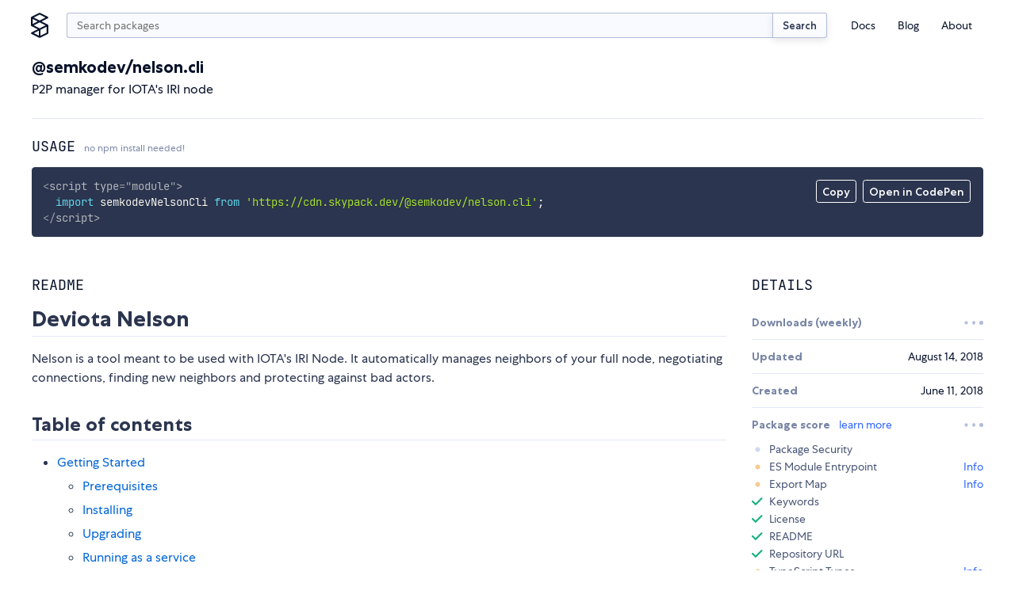

--- FILE ---
content_type: text/html;charset=utf-8
request_url: https://www.skypack.dev/view/@semkodev/nelson.cli
body_size: 19515
content:
<!DOCTYPE html>
<html lang="en">
	<head>
		<meta charset="utf-8" />
		<link rel="icon" href="/favicon.png" />
		<meta name="viewport" content="width=device-width, initial-scale=1" />
		<script async src="https://www.googletagmanager.com/gtag/js?id=UA-130280175-12"></script>
		<link rel="stylesheet" type="text/css" href="/assets/skypack-ds.css" />
		<link rel="stylesheet" type="text/css" href="/assets/prism-okaidia.css" />
		<script>
			window.dataLayer = window.dataLayer || [];
			function gtag() {
				dataLayer.push(arguments);
			}
			gtag('js', new Date());
			gtag('config', 'UA-130280175-12');
		</script>
	<title>npm:@semkodev/nelson.cli | Skypack</title><link rel="search" type="application/opensearchdescription+xml" title="Skypack" href="/opensearch.xml" data-svelte="svelte-fu4qva"><meta name="description" content="P2P manager for IOTA&#39;s IRI node" data-svelte="svelte-5rfxkr"><meta property="og:title" content="npm:@semkodev/nelson.cli | Skypack" data-svelte="svelte-5rfxkr"><meta property="og:description" content="P2P manager for IOTA&#39;s IRI node" data-svelte="svelte-5rfxkr"><meta property="og:image" content="https://s3.amazonaws.com/cloudformation-examples/cloudformation-launch-stack.png" data-svelte="svelte-5rfxkr"><meta property="og:url" content="https://www.skypack.dev/view/@semkodev/nelson.cli" data-svelte="svelte-5rfxkr"><meta name="twitter:title" content="npm:@semkodev/nelson.cli | Skypack" data-svelte="svelte-5rfxkr"><meta name="twitter:description" content="P2P manager for IOTA&#39;s IRI node" data-svelte="svelte-5rfxkr"><meta name="twitter:card" content="summary" data-svelte="svelte-5rfxkr"><meta name="twitter:image" content="https://s3.amazonaws.com/cloudformation-examples/cloudformation-launch-stack.png" data-svelte="svelte-5rfxkr"><link rel="canonical" content="https://www.skypack.dev/view/@semkodev/nelson.cli" data-svelte="svelte-5rfxkr"><style>@font-face{font-family:"Centra No. 1";font-style:normal;font-display:fallback;font-weight:400;src:url("/fonts/centra-no1/book.woff2") format("woff2")}@font-face{font-family:"Centra No. 1";font-style:italic;font-display:fallback;font-weight:400;src:url("/fonts/centra-no1/book.italic.woff2") format("woff2")}@font-face{font-family:"Centra No. 1";font-style:normal;font-display:fallback;font-weight:500;src:url("/fonts/centra-no1/medium.woff2") format("woff2")}@font-face{font-family:"Centra No. 1";font-style:normal;font-display:fallback;font-weight:700;src:url("/fonts/centra-no1/bold.woff2") format("woff2")}@font-face{font-family:"Centra No. 1";font-style:italic;font-display:fallback;font-weight:700;src:url("/fonts/centra-no1/bold.italic.woff2") format("woff2")}@font-face{font-family:"JetBrains Mono";font-style:normal;font-display:fallback;font-weight:200;src:url("/fonts/jetbrains/light.woff2") format("woff2")}@font-face{font-family:"JetBrains Mono";font-style:italic;font-display:fallback;font-weight:200;src:url("/fonts/jetbrains/light.italic.woff2") format("woff2")}@font-face{font-family:"JetBrains Mono";font-style:normal;font-display:fallback;font-weight:300;src:url("/fonts/jetbrains/semilight.woff2") format("woff2")}@font-face{font-family:"JetBrains Mono";font-style:italic;font-display:fallback;font-weight:300;src:url("/fonts/jetbrains/semilight.italic.woff2") format("woff2")}@font-face{font-family:"JetBrains Mono";font-style:normal;font-display:fallback;font-weight:400;src:url("/fonts/jetbrains/regular.woff2") format("woff2")}@font-face{font-family:"JetBrains Mono";font-style:italic;font-display:fallback;font-weight:400;src:url("/fonts/jetbrains/italic.woff2") format("woff2")}@font-face{font-family:"JetBrains Mono";font-style:normal;font-display:fallback;font-weight:500;src:url("/fonts/jetbrains/medium.woff2") format("woff2")}@font-face{font-family:"JetBrains Mono";font-style:italic;font-display:fallback;font-weight:500;src:url("/fonts/jetbrains/medium.italic.woff2") format("woff2")}@font-face{font-family:"JetBrains Mono";font-style:normal;font-display:fallback;font-weight:700;src:url("/fonts/jetbrains/bold.woff2") format("woff2")}@font-face{font-family:"JetBrains Mono";font-style:italic;font-display:fallback;font-weight:700;src:url("/fonts/jetbrains/bold.italic.woff2") format("woff2")}@font-face{font-family:"JetBrains Mono";font-style:normal;font-display:fallback;font-weight:800;src:url("/fonts/jetbrains/extrabold.woff2") format("woff2")}@font-face{font-family:"JetBrains Mono";font-style:italic;font-display:fallback;font-weight:800;src:url("/fonts/jetbrains/extrabold.italic.woff2") format("woff2")}html{font-size:16px}*{margin:0;padding:0}*::after,*::before{box-sizing:border-box}body{background:var(--c-white);color:var(--c-black);font-family:var(--f-base);font-size:1rem;position:relative;-webkit-font-smoothing:antialiased;overflow-x:hidden}input[type=search]{padding-right:2rem !important}input[type=search]::-webkit-search-cancel-button{-webkit-appearance:none;background:#7f7f7f url("[data-uri]") 50% 50% no-repeat;border-radius:50%;position:relative;right:-1.5rem;height:11px;width:11px}input[type=search]::-webkit-search-cancel-button:hover{opacity:0.9}a{color:var(--c-blue);text-decoration:none;transition:color 150ms linear}a:hover{color:var(--c-blue-l1)}h1,h2{margin-top:1em;margin-bottom:1em;font-family:var(--f-mono);font-weight:400;text-transform:uppercase;line-height:1.2}h1{font-size:var(--f-u3)}h2{font-size:var(--f-u2)}h3{margin-top:1em;margin-bottom:1em;color:var(--c-gray);font-size:var(--f-u2);font-weight:bold}h4{margin-top:1em;margin-bottom:1em;color:var(--c-gray);font-size:1em;font-weight:bold}p{margin-top:1em;margin-bottom:1em;line-height:1.5}.sky-container{box-sizing:content-box;margin-left:auto;margin-right:auto;max-width:1200px;padding-right:1.5rem;padding-left:1.5rem;width:calc(100vw - 3rem)}.sky-readingwidth{max-width:50rem;margin-left:auto;margin-right:auto}.sky-subtitle{display:block;line-height:20px;color:var(--c-gray);font-size:var(--f-d1)}pre{box-sizing:border-box;padding:1rem;border-radius:3px;background:var(--c-code-bg) !important;color:var(--c-code-fg);overflow-x:auto;max-width:100%}pre,pre *,code,code *{font-variant-ligatures:none;font-size:var(--f-d1r) !important;font-family:var(--f-mono) !important}.theme-transition,.theme-transition *{transition:background-color 500ms linear, color 500ms linear, fill 500ms linear}.is-dark{--c-blue-l2:#0015d3;--c-blue-l1:#1246ff;--c-blue:#3167ff;--c-blue-d1:#5297ff;--c-blue-d2:#49a8ff;--c-black:#fff;--c-gray-l4:#141e39;--c-gray-l3:#2b354f;--c-gray-l2:#495675;--c-gray-l1:#141e39;--c-gray:#7986a5;--c-gray-d1:#b2bcda;--c-gray-d2:#d3daef;--c-gray-d3:#e3e8f8;--c-gray-d4:#1b1f2d;--c-green:#4eeda1;--c-red:#ff7585;--c-sky-blue:#2596ff;--c-white:#12141b;--c-yellow:#f4cd92}
@media(min-width: 600px){.mobile-only.svelte-1ykwlk0.svelte-1ykwlk0{display:none}}.nav-container.svelte-1ykwlk0.svelte-1ykwlk0::before{content:"";position:fixed;background:var(--c-gray);transition:opacity 100ms linear;pointer-events:none;z-index:1;opacity:0;bottom:0;right:0;left:0;top:0}@media(min-width: 600px){.nav-container.svelte-1ykwlk0.svelte-1ykwlk0::before{display:none}}.nav.svelte-1ykwlk0.svelte-1ykwlk0{display:grid;padding:1rem 0 0;grid-template-columns:2rem minmax(0, 1fr) 2rem;grid-gap:0.625rem}@media(min-width: 600px){.nav.svelte-1ykwlk0.svelte-1ykwlk0{grid-template-columns:1.75rem auto min-content;grid-gap:1rem}}.nav-links.svelte-1ykwlk0.svelte-1ykwlk0{display:flex;flex-direction:column;font-size:var(--f-d1)}@media(min-width: 600px){.nav-links.svelte-1ykwlk0.svelte-1ykwlk0{flex-direction:row;align-items:center;height:100%}}@media(min-width: 600px){.nav-links--addl.svelte-1ykwlk0.svelte-1ykwlk0{display:none}}.nav-item.svelte-1ykwlk0.svelte-1ykwlk0{list-style:none}.nav-link.svelte-1ykwlk0.svelte-1ykwlk0{display:block;text-decoration:none;transition:color 200ms;color:var(--c-black);padding:0.375em 0}.nav-link.svelte-1ykwlk0.svelte-1ykwlk0:hover{color:var(--c-blue)}@media(min-width: 600px){.nav-link.svelte-1ykwlk0.svelte-1ykwlk0{padding:0.25rem 1em}}.logo.svelte-1ykwlk0.svelte-1ykwlk0{display:flex;margin-left:-4px;width:1.75rem;height:2rem}.logo.svelte-1ykwlk0 svg{display:block;width:100%;height:auto;fill:var(--c-black);transition:fill 150ms linear}.logo.svelte-1ykwlk0 svg:hover{fill:var(--c-blue)}.menu.svelte-1ykwlk0 figure.svelte-1ykwlk0{width:40%;height:2rem;background:transparent url("/logo.svg") left center no-repeat;background-size:contain}.btn-nav.svelte-1ykwlk0.svelte-1ykwlk0,.btn-close.svelte-1ykwlk0.svelte-1ykwlk0{display:flex;border:none;background:transparent;-webkit-appearance:none;height:2rem;width:2rem}.btn-close.svelte-1ykwlk0.svelte-1ykwlk0{position:absolute;justify-content:center;align-items:center;right:1rem;top:1rem}.btn-close.svelte-1ykwlk0 svg.svelte-1ykwlk0{width:1rem;height:1rem;display:block;fill:var(--c-gray)}.btn-nav.svelte-1ykwlk0.svelte-1ykwlk0{display:flex;flex-direction:column;justify-content:center;width:2rem;height:2rem;padding-left:0.25rem;padding-right:0.25rem}@media(min-width: 600px){.btn-nav.svelte-1ykwlk0.svelte-1ykwlk0{display:none}}.btn-nav.svelte-1ykwlk0 span.svelte-1ykwlk0{display:block;min-height:2px;width:1.5rem;margin:3px 0;background-color:var(--c-blue);border-radius:2px}@media screen and (max-width: 599px){header.svelte-1ykwlk0 .menu.svelte-1ykwlk0{padding:1rem;display:block;position:fixed;box-shadow:0px 16px 8px rgba(0, 0, 0, 0.1);transform:translateX(125%) translateZ(0);transition:transform 200ms ease-in-out;background:var(--c-white);height:100vh;width:87.5%;z-index:9;margin:0;right:0;top:0}.open.svelte-1ykwlk0.svelte-1ykwlk0::before{opacity:0.5;pointer-events:all}.open.svelte-1ykwlk0 .menu.svelte-1ykwlk0{transform:translateX(0) translateZ(0)}}
.sky-input.svelte-2cur2f{display:flex;flex:1}.search.svelte-2cur2f{height:2rem;min-width:0px;padding-right:0.75rem;padding-left:0.75rem;margin-top:0;-webkit-appearance:none;border-right:none;border-top-right-radius:0;border-bottom-right-radius:0}.sky-btn.svelte-2cur2f{padding:0.5em 1em;color:var(--c-gray-d3);font-size:13px;border-left:none;border-top-left-radius:0;border-bottom-left-radius:0}
div.svelte-podluj{z-index:1;position:fixed;visibility:hidden;transition:transform 250ms linear;transform:translateY(0);height:4px;right:0;left:0;top:0}span.svelte-podluj{height:4px;display:block;background:var(--c-blue);width:0px}.visible.svelte-podluj{visibility:visible}.exit.svelte-podluj{transform:translateY(-100%)}
h2.svelte-1u3txz5.svelte-1u3txz5{font-family:var(--f-heading);text-transform:uppercase;font-size:var(--f-u1r);color:var(--c-black);margin-bottom:1rem;font-weight:400}h2.svelte-1u3txz5>small.svelte-1u3txz5{display:inline-block;text-transform:none;font-family:var(--f-base);font-size:var(--f-d2r);color:var(--c-gray)}section.svelte-1u3txz5.svelte-1u3txz5{display:grid;margin-top:2rem;grid-gap:2rem;gap:2rem}@media(min-width: 750px){section.svelte-1u3txz5.svelte-1u3txz5{grid-template-columns:2fr 1fr}}@media(min-width: 900px){section.svelte-1u3txz5.svelte-1u3txz5{grid-template-columns:3fr 1fr}}article.svelte-1u3txz5.svelte-1u3txz5{width:100%;overflow:hidden}dt.svelte-1u3txz5.svelte-1u3txz5{font-weight:700;color:var(--c-gray)}.details.svelte-1u3txz5>div.svelte-1u3txz5{display:flex;align-items:center;justify-content:space-between;padding-top:0.75rem;padding-bottom:0.75rem;border-top:1px solid var(--c-gray-l3)}.details.svelte-1u3txz5>div.svelte-1u3txz5:first-of-type{border-top:none}.details.svelte-1u3txz5>div.list.svelte-1u3txz5{display:block}.list.svelte-1u3txz5 ul{display:grid;list-style:none;padding-top:0.75rem;padding-bottom:0.5rem;grid-row-gap:0.5rem;row-gap:0.5rem}.list.svelte-1u3txz5 li.svelte-1u3txz5{display:flex;justify-content:space-between}.list.svelte-1u3txz5 a.svelte-1u3txz5{color:var(--c-blue);text-decoration:none}@media screen and (max-width: 521px){section.svelte-1u3txz5.svelte-1u3txz5{display:block}section.svelte-1u3txz5>article.svelte-1u3txz5{margin-bottom:2rem}}
header.svelte-117yhy6{margin-bottom:1.5rem;border-bottom:1px solid #e3e8f8;justify-content:space-between;align-items:center;display:flex}header.deprecated.svelte-117yhy6{background-color:var(--c-yellow);margin-left:-1.5rem;padding-top:1.5rem;padding-left:1.5rem;padding-right:1.5rem;width:calc(100% + 3rem);border-radius:0.25rem}.svelte-117yhy6{word-break:break-word}.description.svelte-117yhy6{margin-top:0.25em;margin-bottom:0}span.deprecated.svelte-117yhy6{display:inline-block;margin-left:0.5rem;padding:0.25em 0.5em 0.2em;color:var(--c-gray-d2);font-weight:500;font-size:var(--f-d1r);background:var(--c-gray-l3);border:1px solid currentColor;border-radius:0.25em}@media screen and (max-width: 521px){header.svelte-117yhy6{flex-direction:column;align-items:start}}
.container.svelte-1nh3vfg{position:relative}.menu.svelte-1nh3vfg{position:absolute;display:flex;top:1rem;right:1rem}.menu.svelte-1nh3vfg button{-webkit-appearance:none;padding:0.375em 0.5em 0.25em;color:var(--c-code-fg);font-weight:500;font-size:var(--f-d1);font-family:inherit;background:none;border:1px solid currentColor;border-radius:0.25em;transition-property:background-color, color, border-color;transition-duration:150ms;transition-timing-function:linear;cursor:pointer;outline:none}.menu.svelte-1nh3vfg button:hover{color:var(--c-code-bg);background:var(--c-code-fg)}@media(max-width: 800px){.menu.svelte-1nh3vfg{top:initial;right:initial;bottom:1rem;left:1rem}pre.svelte-1nh3vfg{padding-bottom:56px}}.token.tag,.token.tag .token{color:var(--c-code-fg);opacity:0.8}
.readme{-ms-text-size-adjust:100%;-webkit-text-size-adjust:100%;line-height:1.5;color:var(--c-gray-d3);font-family:var(--f-base);font-size:1rem;line-height:1.5;word-wrap:break-word}.readme *{box-sizing:border-box}.readme>*:first-child{margin-top:0}.readme .octicon{display:inline-block;fill:currentColor;vertical-align:text-bottom}.readme .anchor{float:left;line-height:1;margin-left:-20px;padding-right:4px}.readme .anchor:focus{outline:none}.readme details{display:block}.readme details summary{cursor:pointer}.readme summary{display:list-item}.readme a{background-color:initial;color:#0366d6;text-decoration:none}.readme a:hover{text-decoration:underline}.readme a:not([href]){color:inherit;text-decoration:none}.readme strong{font-weight:600}.readme h1,.readme h2,.readme h3{margin-top:2rem;margin-bottom:1rem;font-family:var(--f-base);line-height:1.25;font-weight:700;text-transform:none}.readme h1{padding:0 0 0.25rem 0;font-size:var(--f-u4);border-bottom:1px solid var(--c-gray-l3)}.readme h2{padding:0 0 0.25rem 0;font-size:var(--f-u3);border-bottom:1px solid var(--c-gray-l3)}.readme h3{font-size:var(--f-u2)}.readme h4{font-size:var(--f-u1)}.readme h5{font-size:var(--f-d1)}.readme h6{font-size:var(--f-d2);color:#6a737d}.readme img{border-style:none;max-width:100%;box-sizing:initial;background-color:var(--c-white)}.readme hr{box-sizing:initial;height:0;overflow:visible;height:0;margin:15px 0;overflow:hidden;background:transparent;border:0;border-bottom:1px solid var(--c-gray-l3);height:0.25em;padding:0;margin:24px 0;background:-color var(--c-gray-l3);border:0}.readme hr::after{clear:both}.readme input{font:inherit;margin:0;overflow:visible;font-family:inherit;font-size:inherit;line-height:inherit}.readme [type=checkbox]{box-sizing:border-box;padding:0}.readme table{border-spacing:0;border-collapse:collapse;display:block;width:100%;overflow:auto}.readme table td,.readme table th{padding:6px 13px;border:1px solid #dfe2e5}.readme table th{font-weight:600}.readme table tr{background-color:#fff;border-top:1px solid #c6cbd1}.readme table tr:nth-child(2n){background-color:#f6f8fa}.readme kbd{display:inline-block;padding:3px 5px;font:11px SFMono-Regular, Consolas, Liberation Mono, Menlo, monospace;line-height:10px;color:#444d56;vertical-align:middle;background:-color #fafbfc;border:1px solid #d1d5da;border-radius:3px;box-shadow:inset 0 -1px 0 #d1d5da}.readme p{margin-top:1rem;margin-bottom:1rem;line-height:1.5}.readme blockquote{margin:1.25rem 0;padding:0 0 0 1rem;color:var(--c-gray);border-left:0.25em solid #dfe2e5}.readme blockquote>:first-child{margin-top:0}.readme blockquote>:last-child{margin-bottom:0}.readme dd{margin-left:0}.readme pre{margin-top:0;margin-bottom:0;word-wrap:normal}.readme pre>code{margin:0;padding:0;font-size:100%;word-break:normal;white-space:pre;background:transparent;border:0}.readme pre code{max-width:auto;display:inline;padding:0;margin:0;overflow:visible;line-height:inherit;word-wrap:normal;background-color:initial;border:0}.readme *:checked+.radio-label{position:relative;z-index:1;border-color:#0366d6}.readme ol,.readme ul{margin-top:0;margin-bottom:2rem;padding-left:2rem}.readme ol ol,.readme ol ul,.readme ul ol,.readme ul ul{margin-top:0;margin-bottom:1rem}.readme li{display:list-item;word-wrap:break-all;margin:0.375rem 0}.readme li>p{margin-top:1rem}.readme dl{padding:0}.readme dl dt{padding:0;margin-top:1rem;font-size:1em;font-style:italic;font-weight:600}.readme dl dd{padding:0 16px;margin-bottom:16px}.readme img[align=right]{padding-left:20px}.readme img[align=left]{padding-right:20px}.readme code{padding:0.2em 0.4em;margin:0;font-size:85%;background-color:rgba(27, 31, 35, 0.05);border-radius:3px}.readme .highlight{margin-bottom:16px}.readme .highlight pre{margin-bottom:0;word-break:normal}.readme a:active,.readme a:hover{outline-width:0}.readme hr::after,.readme hr::before{display:table;content:""}
.container.svelte-a3j687{display:flex;justify-content:space-between;min-width:1.5rem}.dot.svelte-a3j687{width:0.3rem;height:0.3rem;background-color:var(--c-gray-l1);border-radius:2px;animation:svelte-a3j687-pulse 1s cubic-bezier(0.3, 0.2, 0.6, 0.8) infinite}.dot.svelte-a3j687:nth-of-type(2){animation-delay:120ms}.dot.svelte-a3j687:nth-of-type(3){animation-delay:240ms}@keyframes svelte-a3j687-pulse{50%{transform:scale(0.625)}}
.wrapper.svelte-qjxoui{width:100%}.checks-check.svelte-qjxoui{display:flex;align-items:center;margin-top:0.375rem;margin-bottom:0.375rem;list-style:none;font-size:var(--f-d1r);color:var(--c-gray-d2);line-height:1rem}.header.svelte-qjxoui{display:flex;align-items:center;justify-content:space-between}.status__check.svelte-qjxoui,.status__warn.svelte-qjxoui,.status__error.svelte-qjxoui,.status__loading.svelte-qjxoui{display:inline-block;width:0.875rem;height:0.875rem;margin-right:0.5rem;user-select:none}.status__warn.svelte-qjxoui,.status__error.svelte-qjxoui,.status__loading.svelte-qjxoui{background-image:radial-gradient(var(--c-yellow) 62.5%, transparent 62.5%);background-size:7px 7px;background-position:center center;background-repeat:no-repeat}.status__loading.svelte-qjxoui{background-image:radial-gradient(var(--c-gray-l2) 62.5%, transparent 62.5%)}.status__error.svelte-qjxoui{background-image:radial-gradient(var(--c-red) 62.5%, transparent 62.5%)}.action.svelte-qjxoui{margin-left:auto}.action__timeout.svelte-qjxoui{color:var(--c-gray);font-size:var(--f-d1)}.title.svelte-qjxoui{font-weight:700;color:var(--c-gray)}
.keywords.svelte-d5nou5{display:flex;flex-wrap:wrap;padding-top:1rem}.sky-badge.svelte-d5nou5{margin-right:0.375rem;margin-bottom:0.375rem;padding:0.125rem 0.375em;font-size:var(--f-d1r);transition-property:color, border-color;transition-duration:150ms;transition-timing-function:linear}.sky-badge.svelte-d5nou5:hover{border-color:var(--c-blue)}
ul.svelte-gnv9g2{padding-top:0.5rem}li.svelte-gnv9g2{display:flex;font-size:var(--f-d1r);margin-top:0.25rem;margin-bottom:0.25rem}a.svelte-gnv9g2{color:var(--c-blue);text-decoration:none}img.svelte-gnv9g2{width:1.25rem;height:1.25rem;border-radius:50%;margin-right:0.5rem;overflow:hidden}
.footer-grid.svelte-6sti87{display:grid;grid-gap:1.5rem}@media(min-width: 750px){.footer-grid.svelte-6sti87{grid-template-columns:1fr 1fr;grid-gap:1rem}}.footer-logo.svelte-6sti87{display:block;width:8rem;height:auto}.footer-grid-nav.svelte-6sti87{display:grid;grid-gap:0.5rem;grid-template-columns:repeat(2, 1fr)}@media(min-width: 750px){.footer-grid-nav.svelte-6sti87{grid-gap:1rem;grid-auto-flow:column;grid-template-rows:repeat(3, 1fr);grid-template-columns:repeat(3, 1fr)}}.footer-grid-navitem.svelte-6sti87{list-style:none}.footer-link.svelte-6sti87{color:var(--c-gray);font-size:var(--f-d1);transition:color 150ms linear}.footer-link.svelte-6sti87:hover{color:var(--c-gray-d2)}.compact.svelte-6sti87{display:flex;justify-content:flex-start}
.fieldset.svelte-8w6wha.svelte-8w6wha.svelte-8w6wha{width:18rem;max-width:100%;display:grid;align-items:end;grid-template-columns:auto 80px}.fieldset.svelte-8w6wha input.svelte-8w6wha.svelte-8w6wha{width:100%;height:2rem}.fieldset.svelte-8w6wha .sky-input.svelte-8w6wha>input.svelte-8w6wha{border-top-right-radius:0;border-bottom-right-radius:0;border-right:none}.btn-submit.svelte-8w6wha.svelte-8w6wha.svelte-8w6wha{border-radius:0.25em;border-top-left-radius:0;border-bottom-left-radius:0}</style></head>
	<body>
		<script>
			if (!localStorage.getItem('darktheme')) {
				// const prefersDark =
				//	window.matchMedia && window.matchMedia('(prefers-color-scheme: dark)').matches;
				//localStorage.setItem('theme', prefersDark ? 'dark' : 'light');
				localStorage.setItem('darktheme', 'light');
			}
			let theme = localStorage.getItem('darktheme');
			document.body.classList.add(`is-${theme === 'dark' ? 'dark' : 'light'}`);
			const toggle = document.querySelector('#dark-mode');
			if (toggle) toggle.checked = theme === 'dark';
		</script>
		<noscript>You need to enable JavaScript to run this app.</noscript>
		<script type="module" src="/_dist_/index.js"></script>
		<!--
			This HTML file is a template.
			If you open it directly in the browser, you will see an empty page.

			You can add webfonts, meta tags, or analytics to this file.
			The build step will place the bundled scripts into the <body> tag.

			To begin the development, run `npm start` or `yarn start`.
			To create a production bundle, use `npm run build` or `yarn build`.
		-->

<header class="bg-white sky-container nav-container svelte-1ykwlk0"><nav class="nav svelte-1ykwlk0"><a target="_self" href="/" class="logo svelte-1ykwlk0"><svg fill="none" xmlns="http://www.w3.org/2000/svg" viewBox="0 0 18 26"><title>Skypack</title><path d="M17.387 12.213L10.95 9l6.438-3.212c.3-.15.487-.45.487-.788a.875.875 0 00-.488-.788l-8-4a.874.874 0 00-.787 0l-8 4c-.3.15-.487.45-.487.788v8c0 .3.162.588.412.75l.075.037L7.038 17 .6 20.212c-.3.15-.487.45-.487.788 0 .337.187.637.487.788l8 4a.874.874 0 00.388.087.874.874 0 00.387-.087l8-4c.3-.15.488-.45.488-.788v-8a.842.842 0 00-.476-.787zM9 1.975L15.037 5 9 8.025 2.963 5 9 1.975zM1.875 6.413L7.038 9l-5.163 2.588V6.413zM2.963 13L9 9.975 15.037 13 9 16.025 2.963 13zm5.162 5.413v5.162l-5.162-2.587 5.162-2.575zm8 2.05l-6.25 3.124V17.55l6.25-3.125v6.037z"></path></svg></a>

		
<form class="sky-input svelte-2cur2f" action="/search" role="search"><input autocapitalize="off" aria-label="search query" autocomplete="search" name="q" value="" placeholder="Search packages" type="search" class="search svelte-2cur2f">
	<button type="submit" class="sky-btn svelte-2cur2f">Search</button>
</form>

		<button class="btn-nav svelte-1ykwlk0" aria-label="open mobile nav"><span class="svelte-1ykwlk0"></span>
			<span class="svelte-1ykwlk0"></span>
			<span class="svelte-1ykwlk0"></span></button>

		
		<div class="menu svelte-1ykwlk0"><div class="mobile-only svelte-1ykwlk0"><figure class="logo-text svelte-1ykwlk0"></figure>

				<button class="btn-close svelte-1ykwlk0" aria-label="close mobile nav"><svg viewBox="0 0 13 13" fill="none" xmlns="http://www.w3.org/2000/svg" class="svelte-1ykwlk0"><path d="M11 2l-9 9M11 11L2 2" stroke="#09132B" stroke-width="1.5" stroke-linecap="round" stroke-linejoin="round"></path></svg></button></div>

			<p class="mobile-only f-w500 f-d1 tc-gray mb1 svelte-1ykwlk0">Menu</p>

			<ul class="nav-links svelte-1ykwlk0"><li class="nav-item svelte-1ykwlk0"><a class="nav-link svelte-1ykwlk0" href="https://docs.skypack.dev">Docs</a></li>
				<li class="nav-item svelte-1ykwlk0"><a class="nav-link svelte-1ykwlk0" target="_self" href="/blog">Blog</a></li>
				<li class="nav-item svelte-1ykwlk0"><a class="nav-link svelte-1ykwlk0" target="_self" href="/about">About</a></li></ul>

			<p class="mobile-only f-w500 f-d1 tc-gray mt2 mb1 svelte-1ykwlk0">Additional Links</p>

			<ul class="nav-links nav-links--addl svelte-1ykwlk0"><li class="nav-item svelte-1ykwlk0"><a class="nav-link svelte-1ykwlk0" target="_blank" rel="noopener noreferrer" href="https://status.skypack.dev">Status</a></li>
				<li class="nav-item svelte-1ykwlk0"><a class="nav-link svelte-1ykwlk0" target="_self" href="/legal/privacy-policy">Privacy Policy</a></li>
				<li class="nav-item svelte-1ykwlk0"><a class="nav-link svelte-1ykwlk0" target="_self" href="/legal/tos">Terms of Use</a></li></ul></div></nav>
</header>

<div class="svelte-podluj"><span style="width: undefined%" class="svelte-podluj"></span>
</div>

<main>

<div class="sky-container py2"><header class="svelte-117yhy6"><div class="mt1 mb3 svelte-117yhy6"><h1 class="f-base ttn f-w700 f-u2 my0 svelte-117yhy6">@semkodev/nelson.cli</h1>
		<p class="description svelte-117yhy6">P2P manager for IOTA&#39;s IRI node</p></div>
</header>

	<h2 class="svelte-1u3txz5">Usage <small class="svelte-1u3txz5">no npm install needed!</small></h2>
	<div class="container svelte-1nh3vfg"><div class="menu svelte-1nh3vfg"><button id="copy-btn">Copy</button>

		<form class="codepen ml1" action="https://codepen.io/pen/define" method="POST" target="_blank"><input type="hidden" name="data" value="{&quot;title&quot;:&quot;skypack:@semkodev/nelson.cli&quot;,&quot;description&quot;:&quot;Auto-generated from https://www.skypack.dev/view/@semkodev/nelson.cli&quot;,&quot;editors&quot;:&quot;0011&quot;,&quot;layout&quot;:&quot;left&quot;,&quot;tags&quot;:[&quot;skypack&quot;,&quot;skypack-playground&quot;,&quot;@semkodev/nelson.cli&quot;],&quot;js&quot;:&quot;import semkodevNelsonCli from &#39;https://cdn.skypack.dev/@semkodev/nelson.cli&#39;;\\n\\n// add your code here!\\n// see https://www.skypack.dev/view/@semkodev/nelson.cli for README&quot;}">
			<button id="codepen-btn" type="submit">Open in CodePen</button></form></div>

	<pre class="language-html svelte-1nh3vfg"><code>&lt;script type="module"&gt;
  import semkodevNelsonCli from 'https://cdn.skypack.dev/@semkodev/nelson.cli';
&lt;/script&gt;</code></pre>
</div>

	<section class="svelte-1u3txz5"><article class="svelte-1u3txz5"><h2 class="svelte-1u3txz5">README</h2>
			<div class="readme"><h1><a id="deviota-nelson" class="anchor" aria-hidden="true" href="#deviota-nelson"></a>Deviota Nelson</h1>
<p>Nelson is a tool meant to be used with IOTA's IRI Node.
It automatically manages neighbors of your full node, negotiating connections,
finding new neighbors and protecting against bad actors.</p>
<h2><a id="table-of-contents" class="anchor" aria-hidden="true" href="#table-of-contents"></a>Table of contents</h2>
<ul>
<li><a href="#getting-started">Getting Started</a><ul>
<li><a href="#prerequisites">Prerequisites</a></li>
<li><a href="#installing">Installing</a></li>
<li><a href="#upgrading">Upgrading</a></li>
<li><a href="#running-as-a-service">Running as a service</a></li>
</ul>
</li>
<li><a href="#docker">Docker</a></li>
<li><a href="#building-locally">Building Locally</a></li>
<li><a href="#configuration">Configuration</a><ul>
<li><a href="#config.ini">config.ini</a></li>
<li><a href="#command-line-options">Command line options</a></li>
<li><a href="#options-description">Options description</a></li>
</ul>
</li>
<li><a href="#automated-scripts">Automated Scripts</a><ul>
<li><a href="#amazon-cloudformation">Amazon CloudFormation</a></li>
</ul>
</li>
<li><a href="#running-nelson">Running Nelson</a><ul>
<li><a href="#initial-nodes">Initial nodes</a></li>
<li><a href="#epochs-and-cycles">Epochs and Cycles</a></li>
<li><a href="#monitor">Monitor</a></li>
<li><a href="#api">API</a></li>
<li><a href="#webhooks">Webhooks</a></li>
</ul>
</li>
<li><a href="#faq">FAQ</a></li>
<li><a href="#contributing">Contributing</a><ul>
<li><a href="#donations">Donations</a></li>
<li><a href="#running-your-own-entry-node">Running your own entry node</a></li>
</ul>
</li>
<li><a href="#authors">Authors</a></li>
<li><a href="#license">License</a></li>
</ul>
<h2><a id="getting-started" class="anchor" aria-hidden="true" href="#getting-started"></a>Getting Started</h2>
<p>These instructions will get you a copy of the project up and running on your local machine.</p>
<h3><a id="prerequisites" class="anchor" aria-hidden="true" href="#prerequisites"></a>Prerequisites</h3>
<p>It is expected that you have already installed Java, downloaded the IRI jar file
and know how to start it. The local IRI instance must have api enabled and allowing to add/remove neighbors.</p>
<p>Nelson is running on Node.js You will have to install <b>node (at least version LTS 8.9.4)</b> and <em>npm</em> (node package manager) on your system.
Alternatively to npm you can (and should) use yarn package manager.</p>
<h4><a id="port-forwarding" class="anchor" aria-hidden="true" href="#port-forwarding"></a>Port Forwarding</h4>
<p>If you are trying to run a Nelson node at home, you may need to open some ports (port forwarding) in your NAT Router:</p>
<ul>
<li><b>UDP 14600</b></li>
<li><b>TCP 15600</b></li>
<li><b>TCP 16600</b></li>
</ul>
<p>Please refer to your Router's manual on how to do that.</p>
<p>Furthermore, please be aware that apart of firewall and port-forwarding in router, your Internet provider may also be an issue.
Some providers (like Vodafone in Germany) do not have enough IPv4 addresses for homes and
thus use something called &quot;<b>IPv4 over DS Lite</b>&quot;. In those cases the <b>traffic will not come through</b> over the ports
mentioned above. Unfortunately, there is no quick fix for this issue (maybe changing providers).
There is some hope with the upcoming PCP-protocol, this will not happen this year (2018) for most providers, though.</p>
<h4><a id="warning-for-ubuntu" class="anchor" aria-hidden="true" href="#warning-for-ubuntu"></a>WARNING FOR UBUNTU</h4>
<p>Ubuntu 16.04 apt comes with an <b>outdated Node version (4.X)</b>. You need to install the latest version separately:</p>
<p><a href="https://nodejs.org/en/download/package-manager/">https://nodejs.org/en/download/package-manager/</a></p>
<h3><a id="installing" class="anchor" aria-hidden="true" href="#installing"></a>Installing</h3>
<p>Globally install Nelson</p>
<pre><code>npm install -g @semkodev/nelson.cli
</code></pre>
<p>And run it</p>
<pre><code>nelson --gui --getNeighbors
</code></pre>
<p>The <code>--getNeighbors</code> option is used to download an entry set of trusted Nelson peers for new Nelson instances.
As your Nelson stays online and gets to know its neighbors, it will rely less and less on the initial entry
points.</p>
<p>The <code>--gui</code> option is used to provide a simple GUI interface in the console.</p>
<p>Below is the list of all possible options.</p>
<h3><a id="upgrading" class="anchor" aria-hidden="true" href="#upgrading"></a>Upgrading</h3>
<p>To upgrade your Nelson to version X.X.X, simply run:</p>
<pre><code>npm install -g @semkodev/nelson.cli@x.x.x
</code></pre>
<p><b>Please check where npm installs your global packages</b>! It happens very often that the first installed binary
is put into <code>/usr/local/bin</code> and the updated into <code>/usr/bin</code>. Run <code>nelson --version</code> after the upgrade
to make sure you are using the most recent one. Update your scripts and/or services to point to the right binary!</p>
<h3><a id="running-as-a-service" class="anchor" aria-hidden="true" href="#running-as-a-service"></a>Running as a service</h3>
<p>You can use the <a href="http://pm2.keymetrics.io/">node process manager</a> to run Nelson as a service.
Just do the following:</p>
<pre><code># Install the process manager:
npm install pm2 -g

# Make pm2 start at startup:
pm2 startup

# Start the Nelson as service
# If you created a nelson config somewhere on your system, provide the path to the config:
pm2 start nelson -- --config /path/to/nelson-config.ini

# Otherwise you can just do: pm2 start nelson

# Save current processes runing with pm2 to startup on boot:
pm2 save

# Get Nelson logs:
pm2 monit
# or
pm2 log
</code></pre>
<h2><a id="docker" class="anchor" aria-hidden="true" href="#docker"></a>Docker</h2>
<p>Provided you have docker installed, Nelson can be started as follows:</p>
<pre><code>docker run &lt;docker opts&gt; semkodev/nelson.cli &lt;nelson command line opts&gt;
</code></pre>
<p>Hence, running IRI with Nelson can be done with two simple commands:</p>
<pre><code>docker run -d --net host -p 14265:14265 --name iri iotaledger/iri
docker run -d --net host -p 18600:18600 --name nelson semkodev/nelson.cli -r localhost -i 14265 -u 14777 -t 15777 --neighbors &quot;mainnet.deviota.com/16600 mainnet2.deviota.com/16600 mainnet3.deviota.com/16600 iotairi.tt-tec.net/16600&quot;
</code></pre>
<p>The options passed to Nelson's docker (<code>-r localhost -i 14265 -u 14600 -t 15600 --neighbors ...</code>) set IRI's
hostname and ports (api, TCP, UDP) and the initial neighbors (You could also have used <code>--getNeighbors</code>).
Please refer below for more info on options.</p>
<p>To keep Nelson's peer database outside of the container, so that you do not lose your collected neighbor's data,
you can mount a volume bound to a host's folder:</p>
<pre><code>docker run -d --net host -p 18600:18600 --name nelson -v /path/to/nelson/data/directory:/data semkodev/nelson.cli 
</code></pre>
<h2><a id="building-locally" class="anchor" aria-hidden="true" href="#building-locally"></a>Building Locally</h2>
<p>If you are a developer you may want to build the project locally and play around with the sources.
Otherwise, ignore this section.
Make sure you have <a href="https://yarnpkg.com">yarn</a> package manager installed.
Checkout the project:</p>
<pre><code>git clone git@gitlab.com:semkodev/nelson.cli.git
cd nelson.cli
</code></pre>
<p>Install dependencies:</p>
<pre><code>yarn install --pure-lockfile
</code></pre>
<p>Run tests and make binaries:</p>
<pre><code>yarn make
</code></pre>
<p>Try to run Nelson:</p>
<pre><code>node ./dist/nelson.js --gui --getNeighbors
</code></pre>
<h2><a id="configuration" class="anchor" aria-hidden="true" href="#configuration"></a>Configuration</h2>
<p>You are free to either use command line options or an <code>.ini</code> file to configure Nelson. If you use a config
file, it has precedence and all command line options are ignored.</p>
<h3><a id="config.ini" class="anchor" aria-hidden="true" href="#config.ini"></a>config.ini</h3>
<p>To use a configuration file, run Nelson with <code>--config</code> option:</p>
<pre><code>nelson --config ./config.ini

# Alternatively, set an environment variable:
NELSON_CONFIG= ./config.ini nelson
</code></pre>
<p>You can provide one or more of the following options in your ini file. Example:</p>
<pre><code>[nelson]
name = My Nelson Node
cycleInterval = 60
epochInterval = 300
apiPort = 18600
apiHostname = 127.0.0.1
port = 16600
IRIHostname = localhost
IRIProtocol = any
IRIPort = 14265
TCPPort = 15600
UDPPort = 14600
dataPath = data/neighbors.db
; maximal incoming connections. Please do not set below this limit:
incomingMax = 5
; maximal outgoing connections. Only set below this limit, if you have trusted, manual neighbors:
outgoingMax = 4
isMaster = false
silent = false
gui = false
getNeighbors = https://gitlab.com/semkodev/nelson.cli/raw/master/ENTRYNODES
; add as many initial Nelson neighbors, as you like
neighbors[] = mainnet.deviota.com/16600
neighbors[] = mainnet2.deviota.com/16600
neighbors[] = mainnet3.deviota.com/16600
neighbors[] = iotairi.tt-tec.net/16600

; Protect API with basic auth
[nelson.apiAuth]
username=user
password=pass
</code></pre>
<h4><a id="warning-on-neighbors" class="anchor" aria-hidden="true" href="#warning-on-neighbors"></a>WARNING ON NEIGHBORS:</h4>
<p>These are <b>NOT IRI neighbor</b> addresses, but the <b>Nelson</b> addresses. If you have used them erroneously
as Nelson addresses in the past, chances are that Nelson will think these &quot;static&quot; neighbors are his and
will keep removing them from IRI.</p>
<p>To Fix this, just delete data/neighbors.db and start Nelson fresh with just <code>--getNeighbors</code></p>
<h3><a id="command-line-options" class="anchor" aria-hidden="true" href="#command-line-options"></a>Command line options</h3>
<p>Command line options are named the same as INI options.
Some have additional short versions.</p>
<h3><a id="options-description" class="anchor" aria-hidden="true" href="#options-description"></a>Options description</h3>
<table>
<thead>
<tr>
<th>Option</th>
<th>Description</th>
<th>Default</th>
</tr>
</thead>
<tbody>
<tr>
<td>--name</td>
<td>Name your node. This identifier will appear in API/webhooks and for your neighbors</td>
<td></td>
</tr>
<tr>
<td>--neighbors, -n</td>
<td>space-separated list of entry Nelson neighbors</td>
<td></td>
</tr>
<tr>
<td>--getNeighbors</td>
<td>Downloads a list of entry Nelson neighbors. If no URL is provided, will use a default URL (<a href="https://gitlab.com/semkodev/nelson.cli/raw/master/ENTRYNODES">https://gitlab.com/semkodev/nelson.cli/raw/master/ENTRYNODES</a>). If this option is not set, no neighbors will be downloaded. This option can be used together with ````--neighbors``</td>
<td>false</td>
</tr>
<tr>
<td>--apiAuth</td>
<td>Add basic HTTP auth to API. On the command line, please provide username and password in <code>user:pass</code> format. If you use config file, you will have to create a new <code>[nelson.apiAuth]</code> section with <code>username</code> and <code>password</code> See the example above.</td>
<td></td>
</tr>
<tr>
<td>--apiPort, -a</td>
<td>Nelson API port to request current node status data</td>
<td>18600</td>
</tr>
<tr>
<td>--apiHostname, -o</td>
<td>Nelson API hostname to request current node status data. Default value will only listen to local connections</td>
<td>127.0.0.1</td>
</tr>
<tr>
<td>--port, -p</td>
<td>TCP port, on which to start your Nelson instance</td>
<td>16600</td>
</tr>
<tr>
<td>--webhooks, -w</td>
<td>List of URLS to regularly call back with the current node status data</td>
<td></td>
</tr>
<tr>
<td>--webhookInterval</td>
<td>Interval in seconds between each webhook call</td>
<td>30</td>
</tr>
<tr>
<td>--IRIHostname, -r</td>
<td>IRI API hostname of the running IRI node instance</td>
<td>localhost</td>
</tr>
<tr>
<td>--IRIPort, -i</td>
<td>IRI API port of the running IRI node instance</td>
<td>14265</td>
</tr>
<tr>
<td>--TCPPort, -t</td>
<td>IRI TCP Port</td>
<td>15600</td>
</tr>
<tr>
<td>--UDPPort, -u</td>
<td>IRI UDP Port</td>
<td>14600</td>
</tr>
<tr>
<td>--IRIProtocol</td>
<td>Protocol to use for connecting neighbors. Possible values <b>'any'</b>, <b>'preferudp'</b>, <b>'prefertcp'</b>, <b>'udp'</b>, <b>'tcp'</b>. <b>WARNING</b>: Please only use with IRI v.1.4.1.6 and do not set to <b>udp</b> or <b>tcp</b> unless you are 100% sure that you cannot accept other protocol connections in no circumstances. Otherwise, setting <b>udp</b> will categorically deny connections from <b>tcp</b>-only hosts and vice-versa. <b>Durung the upgrade phase</b> setting to <b>tcp</b> will probably make your node unreachable as all of the older Nelson version nodes will be running <b>udp</b> only! Preferably set <b>preferudp</b> or <b>prefertcp</b>. &quot;<b>any</b>&quot; is always the best choice.</td>
<td>any</td>
</tr>
<tr>
<td>--dataPath, -d</td>
<td>path to the file, that will be used as neighbor storage</td>
<td>data/neighbors.db</td>
</tr>
<tr>
<td>--silent, -s</td>
<td>Run the node without any output</td>
<td></td>
</tr>
<tr>
<td>--gui, -g</td>
<td>Run the node in console-gui mode</td>
<td></td>
</tr>
<tr>
<td>--cycleInterval</td>
<td>Interval between Nelson cycles</td>
<td>60</td>
</tr>
<tr>
<td>--epochInterval</td>
<td>Interval between Nelson epochs</td>
<td>300</td>
</tr>
<tr>
<td>--isMaster</td>
<td>Whether you are intending to run a master node</td>
<td></td>
</tr>
<tr>
<td>--incomingMax</td>
<td>How many incoming connections to accept. Please do not set below the default value!</td>
<td>5</td>
</tr>
<tr>
<td>--outgoingMax</td>
<td>How many active/outgoing connections to establish. Please do not set below the default value, if you do not have any static/manual neighbors!</td>
<td>4</td>
</tr>
<tr>
<td>--lazyLimit</td>
<td>After how many seconds a new Neighbors without new transactions should be dropped</td>
<td>300</td>
</tr>
<tr>
<td>--lazyTimesLimit</td>
<td>After how many consecutive connections from a consistently lazy neighbor, should it be penalized</td>
<td>3</td>
</tr>
</tbody>
</table>
<h2><a id="automated-scripts" class="anchor" aria-hidden="true" href="#automated-scripts"></a>Automated Scripts</h2>
<h3><a id="amazon-cloudformation" class="anchor" aria-hidden="true" href="#amazon-cloudformation"></a>Amazon CloudFormation</h3>
<p>Thanks to <a href="https://github.com/iotFab">iotFab</a> for creating the <a href="https://github.com/iotFab/iota-aws-full-node">cloudformation script</a> to easily launch IRI+Nelson!
If You have an AWS account, you can launch a new full node in a matter of few clicks:</p>
<p><a href="https://console.aws.amazon.com/cloudformation/home?region=eu-west-1#/stacks/new?stackName=IotaAwsFullNode&amp;templateURL=https://s3-eu-west-1.amazonaws.com/nelson-iri/cloudformation.yml"><img src="https://s3.amazonaws.com/cloudformation-examples/cloudformation-launch-stack.png" alt="alt text"></a></p>
<ol>
<li>Make sure &quot;Specify an Amazon S3 template URL&quot; is checked and continue.</li>
<li>Click continue. You can leave all config with default values.</li>
<li>If you want to be able to access your instance, you will need to provide a keypair. This is not required, though.</li>
<li>Wait about 10 for the instance to launch.</li>
<li>Done!</li>
</ol>
<h2><a id="running-nelson" class="anchor" aria-hidden="true" href="#running-nelson"></a>Running Nelson</h2>
<h3><a id="initial-nodes" class="anchor" aria-hidden="true" href="#initial-nodes"></a>Initial nodes</h3>
<p>The neighbors you provide in the beginning are treated as trusted neighbors. This means that Nelson will be more inclined
to accept contact requests from these neighbors and also to recommend them to other neighbors. They are also used as
initial contact for a young Nelson. They provide him with other neighbors' addresses.</p>
<h3><a id="epochs-and-cycles" class="anchor" aria-hidden="true" href="#epochs-and-cycles"></a>Epochs and Cycles</h3>
<p>Nelson grows. And with each new age (epoch), he treats his neighbors differently. A neighbor that he didn't like in the
past, might become his best friend in the new epoch. The epoch option defines the interval in seconds between each epoch
change. Do not change it, unless you know, what you are doing.</p>
<p>Nelson checks upon its neighbors from time to time to make sure they are okay. Sometimes the neighbors die without saying
a word or maybe move somewhere else. Nelson wants to know, with whom he should keep in contact. Each cycle Nelson pings
the neighbors, to make sure they are okay. You can control the cycle interval with the <code>cycleInterval</code> option.</p>
<h3><a id="monitor" class="anchor" aria-hidden="true" href="#monitor"></a>Monitor</h3>
<p>There is a simple <a href="https://github.com/SemkoDev/nelson.gui">Nelson server/monitor</a> available at: <a href="https://github.com/SemkoDev/nelson.gui">https://github.com/SemkoDev/nelson.gui</a>
This is work in progress, so please bear with the simplicity.</p>
<p>You might need to run your nelson.cli with <code>--apiHostname 0.0.0.0</code> so that the monitor web-app has
access to the Nelson API server.</p>
<h3><a id="api" class="anchor" aria-hidden="true" href="#api"></a>API</h3>
<p>Nelson comes with a simple API to get its current status:</p>
<pre><code># Replace the port, if you changed it when starting Nelson:
curl http://localhost:18600

# Answer:
{
    &quot;ready&quot;: true,
    &quot;totalPeers&quot;: 200,
    &quot;connectedPeers&quot;: [
        {
            &quot;hostname&quot;: &quot;xxxxxxxxxxxxxxx&quot;,
            &quot;ip&quot;: &quot;xxxxxxxxxxxxxxxx&quot;,
            &quot;port&quot;: 16600,
            &quot;TCPPort&quot;: 15600,
            &quot;UDPPort&quot;: 14600,
            &quot;seen&quot;: 1,
            &quot;connected&quot;: 50,
            &quot;tried&quot;: 0,
            &quot;weight&quot;: 0.75,
            &quot;dateTried&quot;: &quot;2017-12-18T07:58:10.614Z&quot;,
            &quot;dateLastConnected&quot;: &quot;2017-12-18T07:58:10.705Z&quot;,
            &quot;dateCreated&quot;: &quot;2017-12-17T00:07:16.787Z&quot;,
            &quot;isTrusted&quot;: false,
            &quot;_id&quot;: &quot;pOsnVKeGtWufM6AI&quot;,
            &quot;nelsonID&quot;: &quot;544a0355&quot;
        },
        ...
    ],
    &quot;config&quot;: {
        &quot;cycleInterval&quot;: 60,
        &quot;epochInterval&quot;: 900,
        &quot;beatInterval&quot;: 10,
        &quot;dataPath&quot;: &quot;/data/neighbors.db&quot;,
        &quot;port&quot;: 16600,
        &quot;apiPort&quot;: 18600,
        &quot;IRIPort&quot;: 14265,
        &quot;TCPPort&quot;: 15777,
        &quot;UDPPort&quot;: 14777,
        &quot;isMaster&quot;: false,
        &quot;temporary&quot;: false
    },
    &quot;heart&quot;: {
        &quot;lastCycle&quot;: &quot;2017-12-18T08:10:07.806Z&quot;,
        &quot;lastEpoch&quot;: &quot;2017-12-18T08:01:02.967Z&quot;,
        &quot;personality&quot;: {
            &quot;id&quot;: &quot;d856113128efbb33d313f7a5bd2c6befa40923544a5ae478613e4ac4c0cd0314341f1b4c6fcc30fd5cfe08a1db709a2f&quot;,
            &quot;publicId&quot;: &quot;d8561131&quot;,
            &quot;feature&quot;: &quot;e&quot;
        },
        &quot;currentCycle&quot;: 1944,
        &quot;currentEpoch&quot;: 130,
        &quot;startDate&quot;: &quot;2017-12-16T23:40:04.615Z&quot;
    }
</code></pre>
<p>You can also get the full list of known peers:</p>
<pre><code>curl http://localhost:18600/peers
</code></pre>
<p>Or just the short stats about your known peers:</p>
<pre><code>curl http://localhost:18600/peer-stats

#Output:
{
    &quot;newNodes&quot;: {
        &quot;hourAgo&quot;: 43,
        &quot;fourAgo&quot;: 275,
        &quot;twelveAgo&quot;: 733,
        &quot;dayAgo&quot;: 1825,
        &quot;weekAgo&quot;: 2466
    },
    &quot;activeNodes&quot;: {
        &quot;hourAgo&quot;: 133,
        &quot;fourAgo&quot;: 463,
        &quot;twelveAgo&quot;: 950,
        &quot;dayAgo&quot;: 2133,
        &quot;weekAgo&quot;: 2257
    }
}
</code></pre>
<p>if you use <code>apiAuth</code> option to protect your API, you will need to provide the authentication details
in your requests:</p>
<pre><code>curl -u username:password http://localhost:18600
</code></pre>
<h3><a id="webhooks" class="anchor" aria-hidden="true" href="#webhooks"></a>Webhooks</h3>
<p>You can provide Nelson a list of webhook URLs that have to be regularly called back with all the node stats data.
It basically provides the same data as calling <code>curl http://localhost:18600/</code> API.</p>
<p>All webhook requests are POST requests. To add a webhook to nelson, start it with <code>--webhooks</code> option:</p>
<pre><code>nelson --webhooks &quot;http://webhook.one/ http://webhook.two/&quot;
</code></pre>
<h2><a id="faq" class="anchor" aria-hidden="true" href="#faq"></a>FAQ</h2>
<h3><a id="help-nelson-isn-t-connecting-to-neighbors" class="anchor" aria-hidden="true" href="#help-nelson-isn-t-connecting-to-neighbors"></a>Help! Nelson isn't connecting to neighbors!</h3>
<p>Depending on Nelson's age/epoch he might or might not like a certain neighbor. That's okay. Just wait for the neighbor
to mature and he might accept you into his circle.</p>
<p>This is more acute for new nodes without any neighbors at all.
You might need to wait for quite some time to be accepted into the network.</p>
<p>The same happens to your own Nelson instance. It might deny contact from new neighbors or those he doesn't know well.
The less trusted and less known a neighbor is, the less likely your Nelson will contact him. This is a security measure
to slowly structure the network and give more weight to old, trusted neighborhood. You can read more about it in the
Nelson's release article: <a href="https://semkodev.com/nelson-in-a-nutshell/">https://semkodev.com/nelson-in-a-nutshell/</a></p>
<h3><a id="nelson-is-still-not-connecting" class="anchor" aria-hidden="true" href="#nelson-is-still-not-connecting"></a>Nelson is still not connecting!</h3>
<p>Make sure that Nelson's port (default: 16600) is not firewalled.</p>
<h3><a id="nelson-connects-to-the-neighbors-but-i-am-not-getting-any-transactions" class="anchor" aria-hidden="true" href="#nelson-connects-to-the-neighbors-but-i-am-not-getting-any-transactions"></a>Nelson connects to the neighbors, but I am not getting any transactions</h3>
<p>Make sure that you provided the correct TCP/UDP IRI ports to Nelson. If your ports differ from the defaults
(TCP: 15600 and UDP: 14600) you have to provide them!</p>
<h3><a id="nelson-constantly-connects-disconnects" class="anchor" aria-hidden="true" href="#nelson-constantly-connects-disconnects"></a>Nelson constantly connects/disconnects</h3>
<p>Nelson generates a lot of log output. Each handshake try and fail generates at least 3 lines of logs:</p>
<ul>
<li>Connecting</li>
<li>Closing connection</li>
<li>Removing neighbor from IRI (although non has been added, yet).</li>
</ul>
<p>This is Normal.</p>
<h3><a id="i-have-too-many-neighbors" class="anchor" aria-hidden="true" href="#i-have-too-many-neighbors"></a>I have too many neighbors</h3>
<p>Nelson adds up to 10/11 additional neighbors. If you have a lot of &quot;manual&quot; neighbors, this might be too much.</p>
<h3><a id="i-am-getting-an-error" class="anchor" aria-hidden="true" href="#i-am-getting-an-error"></a>I am getting an error:</h3>
<pre><code> usr/bin/env: »node“ Unknown command...
</code></pre>
<p>Make sure you have node v.8.9.4 or higher installed on your machine.</p>
<h3><a id="i-am-getting-an-error" class="anchor" aria-hidden="true" href="#i-am-getting-an-error"></a>I am getting an error:</h3>
<pre><code>module.exports = (externalConfig = {}) =&gt; {
                                ^

SyntaxError: Unexpected token =
   at exports.runInThisContext (vm.js:53:16)
   at Module._compile (module.js:374:25)
   at Object.Module._extensions..js (module.js:417:10)
   at Module.load (module.js:344:32)
   at Function.Module._load (module.js:301:12)
   at Module.require (module.js:354:17)
   at require (internal/module.js:12:17)
   at Object.&lt;anonymous&gt; (/usr/local/lib/node_modules/nelson.cli/node_modules/external-ip/index.js:2:18)
   at Module._compile (module.js:410:26)
   at Object.Module._extensions..js (module.js:417:10)
</code></pre>
<p>Your node version is outdated. Make sure you have node v.6.9.1 or higher installed on your machine.</p>
<h3><a id="i-upgraded-nelson-but-it-s-still-the-old-version" class="anchor" aria-hidden="true" href="#i-upgraded-nelson-but-it-s-still-the-old-version"></a>I upgraded nelson, but it's still the old version!</h3>
<p>Please refer to <a href="#upgrading">upgrading</a> for a possible reason.</p>
<h2><a id="contributing" class="anchor" aria-hidden="true" href="#contributing"></a>Contributing</h2>
<h3><a id="donations" class="anchor" aria-hidden="true" href="#donations"></a>Donations</h3>
<p><b>Donations always welcome</b>:</p>
<pre><code>IYUIUCFNGOEEQHT9CQU9VYJVOJMQI9VYTQGQLTBAKTFIPWWRBFEV9TJWUZU9EYEFPM9VB9QYXTSMCDKMDABASVXPPX
</code></pre>
<h3><a id="running-your-own-entry-node" class="anchor" aria-hidden="true" href="#running-your-own-entry-node"></a>Running your own entry node</h3>
<p>As the network grows, we will need more entry nodes. These &quot;master&quot; nodes serve as gates to the
network for new nodes. They accept slightly more connections and do not actively connect to others.
The entry nodes only share info about the nodes that have contacted them sometime in the past.</p>
<p>You can run a master node by adding these options to Nelson:</p>
<pre><code>--isMaster --epochInterval 180 --incomingMax 9
</code></pre>
<p>The first value tells Nelson to run in &quot;master&quot; mode. The second decreases the epoch time so that
the connected nodes are rotated faster, giving space to new nodes. The third increases the amount
of accepted connections (since master nodes do not have active connections, the outgoingMax for masters does not do anything).</p>
<p>You can contact the maintainer of this repo (<a href="http://www.twitter.com/RomanSemko">http://www.twitter.com/RomanSemko</a>) to get your node
included here. An initiative for donations to entry nodes is under way.</p>
<h2><a id="authors" class="anchor" aria-hidden="true" href="#authors"></a>Authors</h2>
<ul>
<li><b>Roman Semko</b> - <em>SemkoDev</em> - (<a href="https://github.com/romansemko">https://github.com/romansemko</a>)</li>
<li><b>Vitaly Semko</b> - <em>SemkoDev</em> - (<a href="https://github.com/witwit">https://github.com/witwit</a>)</li>
</ul>
<h2><a id="license" class="anchor" aria-hidden="true" href="#license"></a>License</h2>
<p>This project is licensed under the ICS License - see the <a href="LICENSE.md">LICENSE.md</a> file for details</p>

</div></article>

		<aside><h2 class="svelte-1u3txz5">Details</h2>

			
			

			<dl class="details f-d1 svelte-1u3txz5"><div class="svelte-1u3txz5"><dt class="svelte-1u3txz5">Downloads (weekly)</dt>
					<dd class="f-mono f-h1"><div class="container svelte-a3j687"><div class="dot svelte-a3j687"></div>
	<div class="dot svelte-a3j687"></div>
	<div class="dot svelte-a3j687"></div>
</div></dd>
				</div><div class="svelte-1u3txz5"><dt class="svelte-1u3txz5">Updated</dt>
					<dd><time class="" datetime="2018-08-14T14:24:07.569Z">August 14, 2018</time></dd>
				</div><div class="svelte-1u3txz5"><dt class="svelte-1u3txz5">Created</dt>
					<dd><time class="" datetime="2018-06-11T16:33:46.634Z">June 11, 2018</time></dd>
				</div><div class="svelte-1u3txz5"><div class="wrapper svelte-qjxoui"><dt class="header svelte-qjxoui"><span class="title svelte-qjxoui">Package score
			<a class="ml1 f-w400" href="https://docs.skypack.dev/package-authors/package-checks" target="_blank">learn more</a></span>
		<span class="f-u1">
				<div class="container svelte-a3j687"><div class="dot svelte-a3j687"></div>
	<div class="dot svelte-a3j687"></div>
	<div class="dot svelte-a3j687"></div>
</div></span></dt>
	<dd class="pt1"><ul class="checks"><li class="checks-check svelte-qjxoui"><span class="status__loading svelte-qjxoui" aria-label="loading"></span>Package Security
				</li><li class="checks-check svelte-qjxoui"><span class="status__warn svelte-qjxoui" aria-label="not added yet"></span>
						ES Module Entrypoint
						<a class="action svelte-qjxoui" href="https://docs.skypack.dev/package-authors/package-checks#esm" target="_blank" rel="noopener noreferrer">Info</a>
				</li><li class="checks-check svelte-qjxoui"><span class="status__warn svelte-qjxoui" aria-label="not added yet"></span>
						Export Map
						<a class="action svelte-qjxoui" href="https://docs.skypack.dev/package-authors/package-checks#export-map" target="_blank" rel="noopener noreferrer">Info</a>
				</li><li class="checks-check svelte-qjxoui"><svg class="status__check svelte-qjxoui" fill="none" xmlns="http://www.w3.org/2000/svg" viewBox="0 0 13 9"><title>added</title><path d="M1 4.5L4.5 8l7-7" stroke="#14B081" stroke-width="2" stroke-linecap="round" stroke-linejoin="round"></path></svg>
						Keywords
						
				</li><li class="checks-check svelte-qjxoui"><svg class="status__check svelte-qjxoui" fill="none" xmlns="http://www.w3.org/2000/svg" viewBox="0 0 13 9"><title>added</title><path d="M1 4.5L4.5 8l7-7" stroke="#14B081" stroke-width="2" stroke-linecap="round" stroke-linejoin="round"></path></svg>
						License
						
				</li><li class="checks-check svelte-qjxoui"><svg class="status__check svelte-qjxoui" fill="none" xmlns="http://www.w3.org/2000/svg" viewBox="0 0 13 9"><title>added</title><path d="M1 4.5L4.5 8l7-7" stroke="#14B081" stroke-width="2" stroke-linecap="round" stroke-linejoin="round"></path></svg>
						README
						
				</li><li class="checks-check svelte-qjxoui"><svg class="status__check svelte-qjxoui" fill="none" xmlns="http://www.w3.org/2000/svg" viewBox="0 0 13 9"><title>added</title><path d="M1 4.5L4.5 8l7-7" stroke="#14B081" stroke-width="2" stroke-linecap="round" stroke-linejoin="round"></path></svg>
						Repository URL
						
				</li><li class="checks-check svelte-qjxoui"><span class="status__warn svelte-qjxoui" aria-label="not added yet"></span>
						TypeScript Types
						<a class="action svelte-qjxoui" href="https://docs.skypack.dev/package-authors/package-checks#types" target="_blank" rel="noopener noreferrer">Info</a>
				</li></ul></dd>
</div></div><div class="svelte-1u3txz5"><dt class="svelte-1u3txz5">License</dt>
					
					<dd class="f-mono">ISC</dd>
				</div><div class="svelte-1u3txz5"><dt class="svelte-1u3txz5">Dependencies</dt>
					
					<dd class="f-mono">22</dd>
				</div><div class="list svelte-1u3txz5"><dt class="svelte-1u3txz5">Links</dt>
						<dd><ul><li class="svelte-1u3txz5"><a href="https://snyk.io/advisor/npm-package/@semkodev/nelson.cli?utm_medium=referral&amp;utm_source=skypack&amp;utm_campaign=snyk-widget" target="_blank" class="svelte-1u3txz5">Package Security</a>
									<span class="f-d1 tc-gray">snyk.io</span></li>
								<li class="svelte-1u3txz5"><a href="https://semkodev.com" target="_blank" class="svelte-1u3txz5">Homepage</a>
										<span class="f-d1 tc-gray">semkodev.com</span>
									</li><li class="svelte-1u3txz5"><a href="https://gitlab.com/semkodev/nelson.cli/issues" target="_blank" class="svelte-1u3txz5">Issues</a>
										<span class="f-d1 tc-gray">gitlab.com</span>
									</li><li class="svelte-1u3txz5"><a href="https://gitlab.com/semkodev/nelson.cli" target="_blank" class="svelte-1u3txz5">Repository</a>
										<span class="f-d1 tc-gray">gitlab.com</span>
									</li></ul></dd></div><div class="list svelte-1u3txz5"><dt class="svelte-1u3txz5">Keywords</dt>
						<dd><div class="keywords svelte-d5nou5"><a href="/search?q=keywords%3A%22blockchain%22&amp;p=1" class="sky-badge svelte-d5nou5">blockchain</a><a href="/search?q=keywords%3A%22IOTA%22&amp;p=1" class="sky-badge svelte-d5nou5">IOTA</a><a href="/search?q=keywords%3A%22tangle%22&amp;p=1" class="sky-badge svelte-d5nou5">tangle</a><a href="/search?q=keywords%3A%22p2p%22&amp;p=1" class="sky-badge svelte-d5nou5">p2p</a>
</div></dd></div><div class="list svelte-1u3txz5"><dt class="svelte-1u3txz5">Collaborators</dt>
						<dd><ul class="authors svelte-gnv9g2"><li class="svelte-gnv9g2"><img src="https://unavatar.now.sh/roman@deviota.com" alt="romansemko" class="svelte-gnv9g2">
			<a href="/search?q=maintainer%3Aromansemko&amp;p=1" class="svelte-gnv9g2">@romansemko</a>
		</li><li class="svelte-gnv9g2"><img src="https://unavatar.now.sh/wit@semkodev.com" alt="vsemko" class="svelte-gnv9g2">
			<a href="/search?q=maintainer%3Avsemko&amp;p=1" class="svelte-gnv9g2">@vsemko</a>
		</li></ul></dd></div></dl></aside></section>
</div></main>

<footer class="sky-container mt10 pb10"><div class="footer-grid mt10 pb10 svelte-6sti87"><div class="footer-grid-brand"><svg class="footer-logo mb2 svelte-6sti87" xmlns="http://www.w3.org/2000/svg" viewBox="0 0 111 24"><title>Skypack </title><path fill="currentColor" d="M38.63 8.71v.36H35.8v-.36c0-1.74-1.09-2.43-2.82-2.43-1.74 0-2.53.69-2.53 1.81s.8 1.67 2.68 2.06l.51.11c3.26.69 5.32 1.81 5.32 4.6 0 2.79-2.24 4.71-5.76 4.71-3.51 0-6.01-1.95-6.01-5.25v-.22h2.82v.22c0 1.81 1.19 2.75 3.15 2.75 1.95 0 2.93-.87 2.93-2.1 0-1.27-1.01-1.7-2.97-2.14l-.51-.11c-3.19-.69-5-1.77-5-4.53 0-2.75 2.1-4.45 5.36-4.45 3.27.01 5.66 1.68 5.66 4.97zM46.45 12.84l5 6.44h-3.37L44.5 14.5l-1.48 1.27v3.51h-2.79V4.04h2.75v8.4l4.49-3.95h4.05l-5.07 4.35z"></path><path fill="currentColor" d="M63.06 8.49l-5.9 15.13h-2.97l1.52-3.66-4.49-11.47h2.97l2.86 7.78h.22l2.86-7.78h2.93zM63.89 8.49h2.68v1.45h.22c.65-.94 1.7-1.77 3.58-1.77 2.57 0 4.89 2.17 4.89 5.68s-2.32 5.68-4.89 5.68c-1.88 0-2.93-.83-3.51-1.7h-.22v5.76h-2.75V8.49zm8.62 5.4c0-2.14-1.27-3.37-2.97-3.37-1.7 0-2.97 1.23-2.97 3.37s1.27 3.37 2.97 3.37c1.7-.01 2.97-1.24 2.97-3.37zM81.27 8.2c2.82 0 4.6 1.45 4.6 4.16v6.95h-2.61v-1.27h-.33c-.18.47-.9 1.56-2.9 1.56-2.21 0-3.95-1.23-3.95-3.48 0-2.21 1.74-3.37 4.16-3.37h2.97v-.62c0-1.01-.62-1.77-1.99-1.77-1.38 0-2.03.72-2.21 1.7l-2.53-.83C77 9.61 78.44 8.2 81.27 8.2zm-.69 9.16c1.52 0 2.61-.94 2.61-2.39v-.18h-2.75c-1.01 0-1.63.51-1.63 1.27s.61 1.3 1.77 1.3zM92.71 8.2c3 0 4.81 1.77 5.32 4.16l-2.64.58c-.14-1.3-.94-2.35-2.61-2.35s-2.9 1.23-2.9 3.29c0 2.1 1.27 3.29 2.9 3.29 1.67 0 2.46-.98 2.68-2.35l2.64.62c-.62 2.35-2.35 4.13-5.39 4.13-3.15 0-5.61-2.35-5.61-5.68 0-3.37 2.46-5.69 5.61-5.69zM105.56 12.84l5 6.44h-3.37l-3.62-4.78-1.48 1.27v3.51h-2.75V4.04h2.75v8.4l4.49-3.95h4.05l-5.07 4.35zM16.06 11.5l-4.09-2.04 4.09-2.04c.19-.1.31-.29.31-.5 0-.21-.12-.41-.31-.5l-5.09-2.54a.55.55 0 00-.5 0L5.39 6.42c-.19.09-.31.28-.31.5V12c0 .19.1.37.26.48.02.01.03.02.05.02l4.09 2.04-4.09 2.04c-.19.1-.31.29-.31.5 0 .21.12.41.31.5l5.09 2.54c.08.04.17.06.25.06.08 0 .17-.02.25-.06l5.09-2.54c.19-.1.31-.29.31-.5V12a.596.596 0 00-.32-.5zm-5.33-6.51l3.84 1.92-3.84 1.92-3.84-1.91 3.84-1.93zM6.2 7.81l3.28 1.64L6.2 11.1V7.81zM6.89 12l3.84-1.92L14.56 12l-3.84 1.92L6.89 12zm3.28 3.44v3.28l-3.28-1.64 3.28-1.64zm5.09 1.31l-3.97 1.99V14.9l3.97-1.99v3.84z"></path><path fill="currentColor" d="M10.73 24c-.09 0-.17-.02-.25-.06L.31 18.86a.567.567 0 01-.31-.5V5.65c0-.21.12-.41.31-.5L10.48.06a.55.55 0 01.5 0l10.17 5.09c.19.1.31.29.31.5v12.71c0 .21-.12.41-.31.5l-10.17 5.09c-.09.03-.17.05-.25.05zm-9.62-5.98l9.61 4.81 9.61-4.81V6l-9.61-4.81L1.11 6v12.02z"></path></svg>
			<section><form action="https://dev.us5.list-manage.com/subscribe/post?u=a6ec793c9ef1ac948aa27cfcb&id=8f6dccc292" method="post" id="mc-embedded-subscribe-form" name="mc-embedded-subscribe-form" target="_blank" novalidate><div class="fieldset svelte-8w6wha"><label class="sky-input input-addon svelte-8w6wha" for="mce-EMAIL">Newsletter
				<input id="mce-EMAIL" name="EMAIL" placeholder="email" autocomplete="email" autocapitalize="off" type="email" class="svelte-8w6wha"></label>

			<input id="mc-embedded-subscribe" name="subscribe" class="sky-btn sky-btn--small btn-submit svelte-8w6wha" type="submit" value="Subscribe"></div>

		
		<div style="position: absolute; left: -5000px;" aria-hidden="true"><input type="text" name="b_a6ec793c9ef1ac948aa27cfcb_8f6dccc292" tabindex="-1" value=""></div></form>
</section></div>
		<nav class="footer-grid-links"><ul class="footer-grid-nav svelte-6sti87"><li class="footer-grid-navitem svelte-6sti87"><a href="https://docs.skypack.dev" class="footer-link svelte-6sti87">Docs</a></li>
				<li class="footer-grid-navitem svelte-6sti87"><a href="https://status.skypack.dev" class="footer-link svelte-6sti87">Status</a></li>
				<li class="footer-grid-navitem svelte-6sti87"><a href="/about" class="footer-link svelte-6sti87">About</a></li>
				<li class="footer-grid-navitem svelte-6sti87"><a href="/blog" class="footer-link svelte-6sti87">Blog</a></li>
				<li class="footer-grid-navitem svelte-6sti87"><a href="/about#careers" class="footer-link svelte-6sti87">Careers</a></li>
				<li class="footer-grid-navitem svelte-6sti87"><a href="/legal/tos" class="footer-link svelte-6sti87">Terms of Service</a></li>
				<li class="footer-grid-navitem svelte-6sti87"><a href="/legal/privacy-policy" class="footer-link svelte-6sti87">Privacy Policy</a></li>
				<li class="footer-grid-navitem svelte-6sti87"><div class="compact svelte-6sti87"><input id="dark-mode" type="checkbox" class="sky-toggle" value="dark">
						<label for="dark-mode" class="sky-toggle-label">Dark Mode</label></div></li></ul></nav></div>
</footer></body>
</html>


--- FILE ---
content_type: application/javascript; charset=utf-8
request_url: https://www.skypack.dev/_dist_/utils/format.js
body_size: 441
content:
export const HOUR=1e3*60*60,DAY=24*HOUR,intl_date=new Intl.DateTimeFormat(void 0,{month:"long",day:"numeric",year:"numeric"});export function date(e){let t=new Date,n=new Date(e),r=(+t-+n)/DAY|0,o=(+t-+n)/HOUR|0;return r<=30?o<=24?`${o} hour${o===1?"":"s"} ago`:`${r} day${r===1?"":"s"} ago`:intl_date.format(n)}export function number(e){return Number(e).toLocaleString()}const i=["B","kB","MB","GB"];export function bytes(e){if(!e)return"0.00 kB";let t=Math.min(Math.log10(e)/3|0,i.length-1)||1,n=(e/Math.pow(1e3,t)).toPrecision(3),r=n.indexOf(".");return r===-1?n+=".00":n.length-r-1!==2&&(n=(n+"00").substring(0,r+3)),n+" "+i[t]}export function encode(e){return encodeURIComponent(e.trim())}export function search(e,t,n){let r=`/search?q=${encode(e)}`;return n&&(r+=`&projectType=${encode(n)}`),t>0&&(r+=`&p=${t}`),r}export function dashify(e){return e.toLowerCase().replace(/[\s\t]+/g,"-")}export function camelize(e){return e.replace(/^[^a-z]/i,"").replace(/[-_.\/]+/g," ").replace(/\s+./g,t=>t.toUpperCase().trim())}export function unescapeHTML(e){if(document){const t=document.createElement("textarea");return t.innerHTML=e,t.childNodes.length===0?"":t.childNodes[0].nodeValue}}const u=180;export function shortenDescription(e){return typeof e!="string"||e.length<=u?e:e.substr(0,u).replace(/\s[^\s]+$/,"")+" \u2026"}


--- FILE ---
content_type: application/javascript; charset=utf-8
request_url: https://www.skypack.dev/_dist_/App.svelte.css.proxy.js
body_size: 1180
content:
if(typeof document!="undefined"){const o='@font-face{font-family:"Centra No. 1";font-style:normal;font-display:fallback;font-weight:400;src:url("/fonts/centra-no1/book.woff2") format("woff2")}@font-face{font-family:"Centra No. 1";font-style:italic;font-display:fallback;font-weight:400;src:url("/fonts/centra-no1/book.italic.woff2") format("woff2")}@font-face{font-family:"Centra No. 1";font-style:normal;font-display:fallback;font-weight:500;src:url("/fonts/centra-no1/medium.woff2") format("woff2")}@font-face{font-family:"Centra No. 1";font-style:normal;font-display:fallback;font-weight:700;src:url("/fonts/centra-no1/bold.woff2") format("woff2")}@font-face{font-family:"Centra No. 1";font-style:italic;font-display:fallback;font-weight:700;src:url("/fonts/centra-no1/bold.italic.woff2") format("woff2")}@font-face{font-family:"JetBrains Mono";font-style:normal;font-display:fallback;font-weight:200;src:url("/fonts/jetbrains/light.woff2") format("woff2")}@font-face{font-family:"JetBrains Mono";font-style:italic;font-display:fallback;font-weight:200;src:url("/fonts/jetbrains/light.italic.woff2") format("woff2")}@font-face{font-family:"JetBrains Mono";font-style:normal;font-display:fallback;font-weight:300;src:url("/fonts/jetbrains/semilight.woff2") format("woff2")}@font-face{font-family:"JetBrains Mono";font-style:italic;font-display:fallback;font-weight:300;src:url("/fonts/jetbrains/semilight.italic.woff2") format("woff2")}@font-face{font-family:"JetBrains Mono";font-style:normal;font-display:fallback;font-weight:400;src:url("/fonts/jetbrains/regular.woff2") format("woff2")}@font-face{font-family:"JetBrains Mono";font-style:italic;font-display:fallback;font-weight:400;src:url("/fonts/jetbrains/italic.woff2") format("woff2")}@font-face{font-family:"JetBrains Mono";font-style:normal;font-display:fallback;font-weight:500;src:url("/fonts/jetbrains/medium.woff2") format("woff2")}@font-face{font-family:"JetBrains Mono";font-style:italic;font-display:fallback;font-weight:500;src:url("/fonts/jetbrains/medium.italic.woff2") format("woff2")}@font-face{font-family:"JetBrains Mono";font-style:normal;font-display:fallback;font-weight:700;src:url("/fonts/jetbrains/bold.woff2") format("woff2")}@font-face{font-family:"JetBrains Mono";font-style:italic;font-display:fallback;font-weight:700;src:url("/fonts/jetbrains/bold.italic.woff2") format("woff2")}@font-face{font-family:"JetBrains Mono";font-style:normal;font-display:fallback;font-weight:800;src:url("/fonts/jetbrains/extrabold.woff2") format("woff2")}@font-face{font-family:"JetBrains Mono";font-style:italic;font-display:fallback;font-weight:800;src:url("/fonts/jetbrains/extrabold.italic.woff2") format("woff2")}html{font-size:16px}*{margin:0;padding:0}*::after,*::before{box-sizing:border-box}body{background:var(--c-white);color:var(--c-black);font-family:var(--f-base);font-size:1rem;position:relative;-webkit-font-smoothing:antialiased;overflow-x:hidden}input[type=search]{padding-right:2rem !important}input[type=search]::-webkit-search-cancel-button{-webkit-appearance:none;background:#7f7f7f url("[data-uri]") 50% 50% no-repeat;border-radius:50%;position:relative;right:-1.5rem;height:11px;width:11px}input[type=search]::-webkit-search-cancel-button:hover{opacity:0.9}a{color:var(--c-blue);text-decoration:none;transition:color 150ms linear}a:hover{color:var(--c-blue-l1)}h1,h2{margin-top:1em;margin-bottom:1em;font-family:var(--f-mono);font-weight:400;text-transform:uppercase;line-height:1.2}h1{font-size:var(--f-u3)}h2{font-size:var(--f-u2)}h3{margin-top:1em;margin-bottom:1em;color:var(--c-gray);font-size:var(--f-u2);font-weight:bold}h4{margin-top:1em;margin-bottom:1em;color:var(--c-gray);font-size:1em;font-weight:bold}p{margin-top:1em;margin-bottom:1em;line-height:1.5}.sky-container{box-sizing:content-box;margin-left:auto;margin-right:auto;max-width:1200px;padding-right:1.5rem;padding-left:1.5rem;width:calc(100vw - 3rem)}.sky-readingwidth{max-width:50rem;margin-left:auto;margin-right:auto}.sky-subtitle{display:block;line-height:20px;color:var(--c-gray);font-size:var(--f-d1)}pre{box-sizing:border-box;padding:1rem;border-radius:3px;background:var(--c-code-bg) !important;color:var(--c-code-fg);overflow-x:auto;max-width:100%}pre,pre *,code,code *{font-variant-ligatures:none;font-size:var(--f-d1r) !important;font-family:var(--f-mono) !important}.theme-transition,.theme-transition *{transition:background-color 500ms linear, color 500ms linear, fill 500ms linear}.is-dark{--c-blue-l2:#0015d3;--c-blue-l1:#1246ff;--c-blue:#3167ff;--c-blue-d1:#5297ff;--c-blue-d2:#49a8ff;--c-black:#fff;--c-gray-l4:#141e39;--c-gray-l3:#2b354f;--c-gray-l2:#495675;--c-gray-l1:#141e39;--c-gray:#7986a5;--c-gray-d1:#b2bcda;--c-gray-d2:#d3daef;--c-gray-d3:#e3e8f8;--c-gray-d4:#1b1f2d;--c-green:#4eeda1;--c-red:#ff7585;--c-sky-blue:#2596ff;--c-white:#12141b;--c-yellow:#f4cd92}',t=document.createElement("style"),f=document.createTextNode(o);t.type="text/css",t.appendChild(f),document.head.appendChild(t)}
